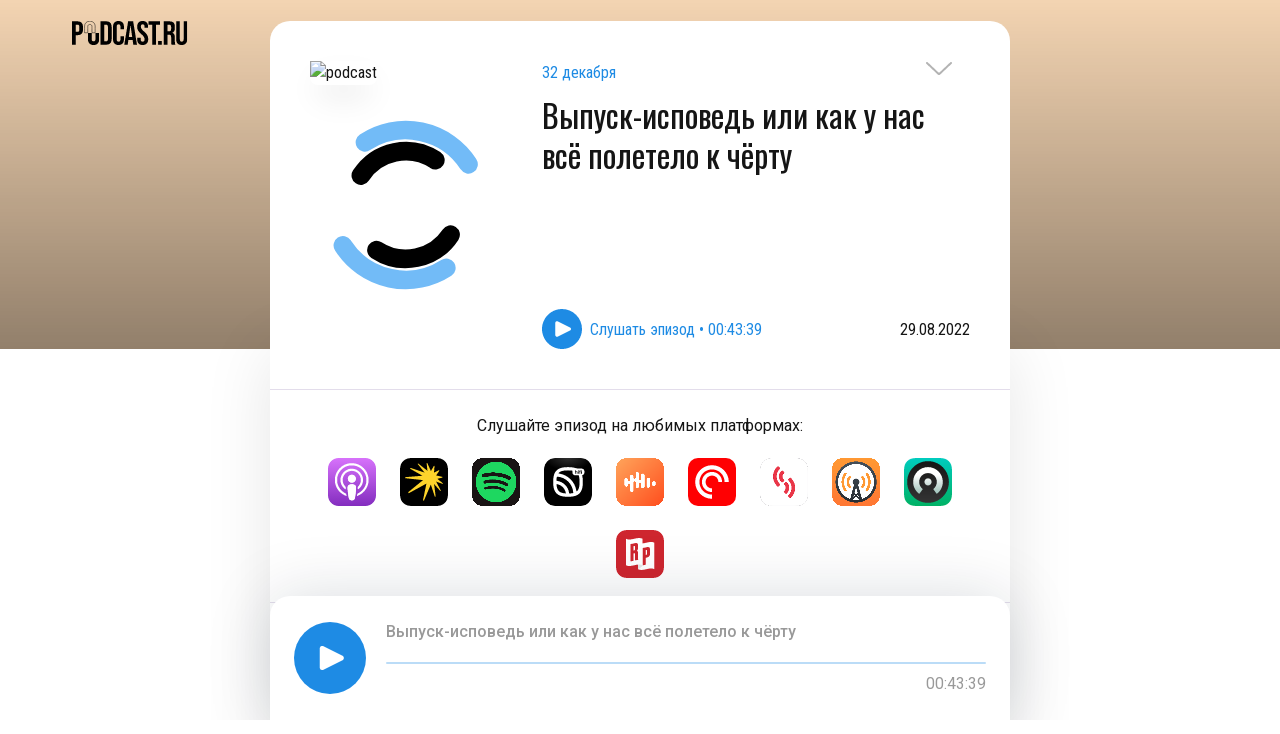

--- FILE ---
content_type: text/html; charset=utf-8
request_url: https://podcast.ru/e/1mOwEfI8wev
body_size: 7140
content:
<!doctype html><html lang="en"><head><meta charset="utf-8"/><meta data-rh="true" name="viewport" content="width=device-width, initial-scale=1.0, maximum-scale=1.0, user-scalable=0"/><meta data-rh="true" name="theme-color" content="#F3D4B2" media="(prefers-color-scheme: light)"/><meta data-rh="true" name="theme-color" content="#F3D4B2" media="(prefers-color-scheme: dark)"/><meta data-rh="true" name="description" content="Андрей признаётся, что за прошедшие три недели ни разу не занимался английским. Мара в целом успешно выполнила своё обещание (максимально сократить экранное время), но приобрела за это время новую плохую привычку. Ну а Ксения заболела, и это помешало ей не только выполнить свою цель (каждый день уделять время силовым тренировкам), но и приехать в студию на запись подкаста. 
В течение следующих трёх недель Андрей обещает разобраться со своим расписанием, чтобы начать всё успевать, а Мара (внезапно!) планирует каждый день посвящать 15 минут уборке в доме.
00:38 Представляемся для новых слушателей
01:54 Как Андрей не занимался английским и почему
10:54 Андрей обещает улучшить навыки тайм-менеджмента
17:40 Как дела у Ксении
19:17 Как Мара отдыхала от телефона во время отпуска
21:58 Про новую плохую привычку Мары
30:53 Мара обещает каждый день по 15 минут убираться дома
35:14 Советы от магистра уборки Ксении

Подкаст выпускает студия «Спорткастерная»: https://sportpodcast.site/

Telegram: https://t.me/sportpodcast"/><meta data-rh="true" property="og:title" content="Выпуск-исповедь или как у нас всё полетело к чёрту – 32 декабря – Podcast.ru"/><meta data-rh="true" property="og:description" content="Андрей признаётся, что за прошедшие три недели ни разу не занимался английским. Мара в целом успешно выполнила своё обещание (максимально сократить экранное время), но приобрела за это время новую плохую привычку. Ну а Ксения заболела, и это помешало ей не только выполнить свою цель (каждый день уделять время силовым тренировкам), но и приехать в студию на запись подкаста. 
В течение следующих трёх недель Андрей обещает разобраться со своим расписанием, чтобы начать всё успевать, а Мара (внезапно!) планирует каждый день посвящать 15 минут уборке в доме.
00:38 Представляемся для новых слушателей
01:54 Как Андрей не занимался английским и почему
10:54 Андрей обещает улучшить навыки тайм-менеджмента
17:40 Как дела у Ксении
19:17 Как Мара отдыхала от телефона во время отпуска
21:58 Про новую плохую привычку Мары
30:53 Мара обещает каждый день по 15 минут убираться дома
35:14 Советы от магистра уборки Ксении

Подкаст выпускает студия «Спорткастерная»: https://sportpodcast.site/

Telegram: https://t.me/sportpodcast"/><meta data-rh="true" property="og:url" content="https://podcast.ru/e/1mOwEfI8wev"/><meta data-rh="true" property="og:image" content="https://og.podcast.ru/e/1mOwEfI8wev/"/><meta data-rh="true" property="og:site_name" content="Podcast.ru"/><meta data-rh="true" property="og:image:width" content="1200"/><meta data-rh="true" property="og:image:height" content="600"/><meta data-rh="true" name="twitter:card" content="summary_large_image"/><meta data-rh="true" name="twitter:site" content="Podcast.ru"/><meta data-rh="true" name="twitter:creator" content="Podcast.ru"/><meta data-rh="true" name="twitter:title" content="Выпуск-исповедь или как у нас всё полетело к чёрту – 32 декабря – Podcast.ru"/><meta data-rh="true" name="twitter:description" content="Андрей признаётся, что за прошедшие три недели ни разу не занимался английским. Мара в целом успешно выполнила своё обещание (максимально сократить экранное время), но приобрела за это время новую плохую привычку. Ну а Ксения заболела, и это помешало ей не только выполнить свою цель (каждый день уделять время силовым тренировкам), но и приехать в студию на запись подкаста. 
В течение следующих трёх недель Андрей обещает разобраться со своим расписанием, чтобы начать всё успевать, а Мара (внезапно!) планирует каждый день посвящать 15 минут уборке в доме.
00:38 Представляемся для новых слушателей
01:54 Как Андрей не занимался английским и почему
10:54 Андрей обещает улучшить навыки тайм-менеджмента
17:40 Как дела у Ксении
19:17 Как Мара отдыхала от телефона во время отпуска
21:58 Про новую плохую привычку Мары
30:53 Мара обещает каждый день по 15 минут убираться дома
35:14 Советы от магистра уборки Ксении

Подкаст выпускает студия «Спорткастерная»: https://sportpodcast.site/

Telegram: https://t.me/sportpodcast"/><meta data-rh="true" name="twitter:image" content="https://og.podcast.ru/e/1mOwEfI8wev/"/><link data-rh="true" rel="icon" href="/favicon.ico"/><link data-rh="true" rel="apple-touch-icon" href="/apple-touch-icon.png"/><link data-rh="true" rel="manifest" href="/manifest.json"/><link data-rh="true" rel="alternate" href="https://pc.st/en/e/1mOwEfI8wev" hrefLang="en"/><link data-rh="true" rel="alternate" href="https://pc.st/fr/e/1mOwEfI8wev" hrefLang="fr"/><link data-rh="true" rel="alternate" href="https://pc.st/es/e/1mOwEfI8wev" hrefLang="es"/><link data-rh="true" rel="alternate" href="https://pc.st/de/e/1mOwEfI8wev" hrefLang="de"/><link data-rh="true" rel="alternate" href="https://pc.st/ru/e/1mOwEfI8wev" hrefLang="ru"/><link data-rh="true" rel="alternate" href="https://pc.st/be/e/1mOwEfI8wev" hrefLang="be"/><link data-rh="true" rel="alternate" href="https://pc.st/uk/e/1mOwEfI8wev" hrefLang="uk"/><link data-rh="true" rel="alternate" href="https://pc.st/kk/e/1mOwEfI8wev" hrefLang="kk"/><link data-rh="true" rel="alternate" href="https://podcast.ru/e/1mOwEfI8wev" hrefLang="ru"/><link data-rh="true" rel="alternate" href="https://podcast.kz/e/1mOwEfI8wev" hrefLang="kk"/><link data-rh="true" rel="alternate" href="https://pc.st/e/1mOwEfI8wev" hrefLang="x-default"/><title data-rh="true">Выпуск-исповедь или как у нас всё полетело к чёрту – 32 декабря – Podcast.ru</title><script defer="defer" src="/static/js/main.7257c166.js"></script><link href="/static/css/main.1cda70df.css" rel="stylesheet"></head><body class=""><noscript>You need to enable JavaScript to run this app.</noscript><script>window.__APOLLO_STATE__ = {"Podcast:1635151828":{"__typename":"Podcast","id":1635151828,"slug":"1635151828","title":"32 декабря","backgroundColor":"#F3D4B2","artwork":"https://is1-ssl.mzstatic.com/image/thumb/Podcasts122/v4/9b/c6/eb/9bc6eb4f-5534-fb91-bbba-d89f6feb0f64/mza_1933654573293242516.jpg/600x600bb.jpg","textColor":"#000000","links":[{"__typename":"Link","href":"https://{domain}/{url}","title":"UNIVERSAL_LINK","img":"/img/soc/podcast-ru.svg"},{"__typename":"Link","href":"https://32december.mave.digital","title":"WEBSITE","img":"/img/soc/home.svg"},{"__typename":"Link","href":"https://{domain}/{url}?a","title":"AUTO_LINK","img":"/img/soc/auto-generated.svg"}]},"ROOT_QUERY":{"__typename":"Query","episode({\"slug\":\"1mOwEfI8wev\"})":{"__typename":"Episode","slug":"1mOwEfI8wev","name":"Выпуск-исповедь или как у нас всё полетело к чёрту","description":"\u003cp>Андрей признаётся, что за прошедшие три недели ни разу не занимался английским. Мара в целом успешно выполнила своё обещание (максимально сократить экранное время), но приобрела за это время новую плохую привычку. Ну а Ксения заболела, и это помешало ей не только выполнить свою цель (каждый день уделять время силовым тренировкам), но и приехать в студию на запись подкаста.\u003c/p>\n\u003cp>В течение следующих трёх недель Андрей обещает разобраться со своим расписанием, чтобы начать всё успевать, а Мара (внезапно!) планирует каждый день посвящать 15 минут уборке в доме.\u003c/p>\u003cp>00:38 Представляемся для новых слушателей\u003c/p>\u003cp>01:54 Как Андрей не занимался английским и почему\u003c/p>\u003cp>10:54 Андрей обещает улучшить навыки тайм-менеджмента\u003c/p>\u003cp>17:40 Как дела у Ксении\u003c/p>\u003cp>19:17 Как Мара отдыхала от телефона во время отпуска\u003c/p>\u003cp>21:58 Про новую плохую привычку Мары\u003c/p>\u003cp>30:53 Мара обещает каждый день по 15 минут убираться дома\u003c/p>\u003cp>35:14 Советы от магистра уборки Ксении\u003c/p>\n\u003cp>Подкаст выпускает студия «Спорткастерная»: \u003ca href=\"https://sportpodcast.site/\" rel=\"nofollow\">https://sportpodcast.site/\u003c/a>\u003c/p>\n\u003cp>Telegram: \u003ca href=\"https://t.me/sportpodcast\" rel=\"nofollow\">https://t.me/sportpodcast\u003c/a>\u003c/p>","link":"https://32december.mave.digital/ep-4","trackUrl":"https://api.mave.digital/storage/podcasts/509c19bd-d991-486d-bb59-33c85e919388/episodes/ac1ad4bb-44a3-402b-b8a1-42f1bfd743fa.mp3","duration":2619,"published":1661754451,"image":"https://ru-msk-dr3-1.store.cloud.mts.ru/mave/storage/podcasts/509c19bd-d991-486d-bb59-33c85e919388/images/c4b1517e-2f51-4734-88c6-b57bc65c799a.jpg","summary":"Андрей признаётся, что за прошедшие три недели ни разу не занимался английским. Мара в целом успешно выполнила своё обещание (максимально сократить экранное время), но приобрела за это время новую плохую привычку. Ну а Ксения заболела, и это помешало ей не только выполнить свою цель (каждый день уделять время силовым тренировкам), но и приехать в студию на запись подкаста.\n\nВ течение следующих трёх недель Андрей обещает разобраться со своим расписанием, чтобы начать всё успевать, а Мара (внезапно!) планирует каждый день посвящать 15 минут уборке в доме.\n00:38 Представляемся для новых слушателей\n01:54 Как Андрей не занимался английским и почему\n10:54 Андрей обещает улучшить навыки тайм-менеджмента\n17:40 Как дела у Ксении\n19:17 Как Мара отдыхала от телефона во время отпуска\n21:58 Про новую плохую привычку Мары\n30:53 Мара обещает каждый день по 15 минут убираться дома\n35:14 Советы от магистра уборки Ксении\n\nПодкаст выпускает студия «Спорткастерная»: https://sportpodcast.site/\n\nTelegram: https://t.me/sportpodcast","ogImage":"og/1mOwEfI8wev.jpg","podcast":{"__ref":"Podcast:1635151828"},"linkBreaker":"https://www.breaker.audio/shows?feed_url=https%3A%2F%2Fmavecloud.s3mts.ru%2Fstorage%2Ffeeds%2F39618.xml","linkCastbox":"https://castbox.fm/vic/1635151828","linkStitcher":null,"linkSoundstream":"https://soundstream.media/clip/vypusk-ispoved-ili-kak-u-nas-vse-poletelo-k-chertu","linkSpotify":"https://open.spotify.com/episode/6TAOLCtcx3SONIqrl6smb1","linkCastro":"https://castro.fm/itunes/1635151828","linkItunes":"https://podcasts.apple.com/us/podcast/%D0%B2%D1%8B%D0%BF%D1%83%D1%81%D0%BA-%D0%B8%D1%81%D0%BF%D0%BE%D0%B2%D0%B5%D0%B4%D1%8C-%D0%B8%D0%BB%D0%B8-%D0%BA%D0%B0%D0%BA-%D1%83-%D0%BD%D0%B0%D1%81-%D0%B2%D1%81%D1%91-%D0%BF%D0%BE%D0%BB%D0%B5%D1%82%D0%B5%D0%BB%D0%BE-%D0%BA-%D1%87%D1%91%D1%80%D1%82%D1%83/id1635151828?i=1000577638388&uo=4","linkOvercast":"https://overcast.fm/itunes1635151828","linkIheartradio":null,"linkPocketcasts":"https://pca.st/itunes/1635151828","linkPlayerfm":null,"linkVk":null,"linkRadiopublic":"https://radiopublic.com/https%3A%2F%2Fmavecloud.s3mts.ru%2Fstorage%2Ffeeds%2F39618.xml","linkYandex":"https://music.yandex.ru/album/23020716/track/106830582","linkSberWeb":"https://zvuk.com/podcast/27373105","linkSberMobile":"https://open.zvuk.com/cLQ0?pid=podcast_partner&c=podcast.ru&is_retargeting=true&af_click_lookback=7d&af_dp=zvuk%3A%2F%2F&af_ios_url=https%3A%2F%2Fzvuk.com%2Fpodcast%2F27373105&action_name=open-podcast&id=27373105","linkYoutube":null}}};window.__DEFAULT_LANGUAGE__ = 'ru';</script><div id="root" class="mainwrap"><div class="flexible"><div class="flexible" style="filter:none"><div><div class="header podcast-header episode-header" style="padding-bottom:0;background:linear-gradient(180deg, rgba(0, 0, 0, 0) 0%, rgba(0, 0, 0, 0.4) 100%), #F3D4B2"><div class="container"><a style="z-index:100" class="img-btn" href="/1635151828/e/"><svg width="26" height="15" viewBox="0 0 26 15" fill="none"><path opacity="0.3" d="M0.999999 1.981L12.6097 12.9317C12.6587 12.9777 12.7188 13.0146 12.7861 13.0398C12.8533 13.0651 12.9262 13.0781 13 13.0781C13.0738 13.0781 13.1467 13.0651 13.2139 13.0398C13.2812 13.0146 13.3413 12.9777 13.3903 12.9317L25 1.98099" class="arrow-stroke" stroke-width="2" stroke-linecap="round" stroke-linejoin="round"></path></svg></a><a title="Podcast.ru" href="/"><img src="/img/podcast-ru-black.svg" alt="logo" class="podcast-logo" title="Podcast.ru"/></a><div class="episode-header-content"><div class="podcast-info-wrapper"><div class="podcast-img-wrapper"><img src="https://ru-msk-dr3-1.store.cloud.mts.ru/mave/storage/podcasts/509c19bd-d991-486d-bb59-33c85e919388/images/c4b1517e-2f51-4734-88c6-b57bc65c799a.jpg" class="podcast-img" alt="podcast" title="Выпуск-исповедь или как у нас всё полетело к чёрту"/></div><div class="episode-header-description-wrapper"><div class="episode-header-description"><div class="episode-podcast-link"><a title="32 декабря" href="/1635151828">32 декабря</a></div><h1>Выпуск-исповедь или как у нас всё полетело к чёрту</h1></div><div class="play-wrapper"><button class="play-episode img-btn"><img src="/img/play.svg" alt="play" width="40" height="40"/><span>Play episode • 00:43:39</span></button><div class="episode-date">29.08.2022</div></div></div></div></div></div></div><div class="container episode-page"><div class="spacer"></div><div class="services-list"><div>Listen to the episode on your favorite platforms:</div><ul><li><a href="https://podcasts.apple.com/us/podcast/%D0%B2%D1%8B%D0%BF%D1%83%D1%81%D0%BA-%D0%B8%D1%81%D0%BF%D0%BE%D0%B2%D0%B5%D0%B4%D1%8C-%D0%B8%D0%BB%D0%B8-%D0%BA%D0%B0%D0%BA-%D1%83-%D0%BD%D0%B0%D1%81-%D0%B2%D1%81%D1%91-%D0%BF%D0%BE%D0%BB%D0%B5%D1%82%D0%B5%D0%BB%D0%BE-%D0%BA-%D1%87%D1%91%D1%80%D1%82%D1%83/id1635151828?i=1000577638388&amp;uo=4" title="Apple Podcasts" target="_blank" rel="noreferrer"><img src="/img/logos/apple-podcasts.svg" alt="Apple Podcasts"/></a></li><li><a href="https://music.yandex.ru/album/23020716/track/106830582" title="Yandex Music" target="_blank" rel="noreferrer"><img src="/img/logos/yandex-music.svg" alt="Yandex Music"/></a></li><li><a href="https://open.spotify.com/episode/6TAOLCtcx3SONIqrl6smb1" title="Spotify" target="_blank" rel="noreferrer"><img src="/img/logos/spotify.png" alt="Spotify"/></a></li><li><a href="https://zvuk.com/podcast/27373105" title="Звук" target="_blank" rel="noreferrer"><img src="/img/logos/sber.svg" alt="Звук"/></a></li><li><a href="https://castbox.fm/vic/1635151828" title="Castbox" target="_blank" rel="noreferrer"><img src="/img/logos/castbox.png" alt="Castbox"/></a></li><li><a href="https://pca.st/itunes/1635151828" title="Pocket Casts" target="_blank" rel="noreferrer"><img src="/img/logos/pocket-casts.svg" alt="Pocket Casts"/></a></li><li><a href="https://soundstream.media/clip/vypusk-ispoved-ili-kak-u-nas-vse-poletelo-k-chertu" title="SoundStream" target="_blank" rel="noreferrer"><img src="/img/logos/soundstream.png" alt="SoundStream"/></a></li><li><a href="https://overcast.fm/itunes1635151828" title="Overcast" target="_blank" rel="noreferrer"><img src="/img/logos/overcast.png" alt="Overcast"/></a></li><li><a href="https://castro.fm/itunes/1635151828" title="Castro" target="_blank" rel="noreferrer"><img src="/img/logos/castro.svg" alt="Castro"/></a></li><li><a href="https://radiopublic.com/https%3A%2F%2Fmavecloud.s3mts.ru%2Fstorage%2Ffeeds%2F39618.xml" title="RadioPublic" target="_blank" rel="noreferrer"><img src="/img/logos/radiopublic.svg" alt="RadioPublic"/></a></li></ul></div><div class="episode-description"><p>Андрей признаётся, что за прошедшие три недели ни разу не занимался английским. Мара в целом успешно выполнила своё обещание (максимально сократить экранное время), но приобрела за это время новую плохую привычку. Ну а Ксения заболела, и это помешало ей не только выполнить свою цель (каждый день уделять время силовым тренировкам), но и приехать в студию на запись подкаста.</p><p>В течение следующих трёх недель Андрей обещает разобраться со своим расписанием, чтобы начать всё успевать, а Мара (внезапно!) планирует каждый день посвящать 15 минут уборке в доме.</p><p><button class="btn-link">00:38</button> Представляемся для новых слушателей</p><p><button class="btn-link">01:54</button> Как Андрей не занимался английским и почему</p><p><button class="btn-link">10:54</button> Андрей обещает улучшить навыки тайм-менеджмента</p><p><button class="btn-link">17:40</button> Как дела у Ксении</p><p><button class="btn-link">19:17</button> Как Мара отдыхала от телефона во время отпуска</p><p><button class="btn-link">21:58</button> Про новую плохую привычку Мары</p><p><button class="btn-link">30:53</button> Мара обещает каждый день по 15 минут убираться дома</p><p><button class="btn-link">35:14</button> Советы от магистра уборки Ксении</p><p>Подкаст выпускает студия «Спорткастерная»: <a href="https://sportpodcast.site/" rel="nofollow">https://sportpodcast.site/</a></p><p>Telegram: <a href="https://t.me/sportpodcast" rel="nofollow">https://t.me/sportpodcast</a></p></div><div class="resources"><div class="resource-link"><div class="resource link-content"><img src="/img/soc/podcast-ru.svg" alt="Smart link"/><div class="resource-info"><span>Smart link</span><a href="https://podcast.ru/e/1mOwEfI8wev" title="Smart link" target="_blank" rel="noreferrer">https://podcast.ru/e/1mOwEfI8wev</a></div></div></div><div class="resource-link"><div class="resource link-content"><img src="/img/soc/home.svg" alt="Official site"/><div class="resource-info"><span>Official site</span><a href="https://32december.mave.digital" title="Official site" target="_blank" rel="noreferrer">https://32december.mave.digital</a></div></div></div><div class="resource-link"><div class="resource link-content"><img src="/img/soc/auto-generated.svg" alt="Auto-open"/><div class="resource-info"><span>Auto-open</span><a href="https://podcast.ru/e/1mOwEfI8wev?a" title="Auto-open" target="_blank" rel="noreferrer">https://podcast.ru/e/1mOwEfI8wev?a</a></div></div></div><div class="resource-link"><div class="resource link-content"><img src="/img/embed-icon-white.svg" alt="Embed Podcast"/><div class="resource-info"><span>Add podcast to the site</span><a href="#" title="Embed Podcast">Embed Podcast</a></div></div></div></div><div></div></div></div><footer class="footer is-covered" style="padding-bottom:48px"><div class="container"><div class="actions"><a href="mailto:mail@pc.st" title="email" target="_blank" rel="noreferrer"><img src="/img/envelope.svg" alt="email" width="40" height="40"/></a><div class="left-actions"><div class="themeChanger"><svg id="svg-auto-dark" viewBox="0 0 24 24"><title>Auto light/dark, in dark mode</title><svg viewBox="0 0 24 24" fill="none" stroke="currentColor" stroke-width="1" stroke-linecap="round" stroke-linejoin="round"><path d="M 8.282 7.007 C 8.385 7.007 8.494 7.007 8.595 7.007 C 5.18 10.184 6.481 15.869 10.942 17.24 C 12.275 17.648 13.706 17.589 15 17.066 C 12.851 22.236 5.91 23.143 2.505 18.696 C -0.897 14.249 1.791 7.786 7.342 7.063 C 7.652 7.021 7.965 7 8.282 7 L 8.282 7.007 Z"></path><line style="opacity:50%" x1="18" y1="3.705" x2="18" y2="2.5"></line><line style="opacity:50%" x1="18" y1="11.295" x2="18" y2="12.5"></line><line style="opacity:50%" x1="15.316" y1="4.816" x2="14.464" y2="3.964"></line><line style="opacity:50%" x1="20.711" y1="10.212" x2="21.563" y2="11.063"></line><line style="opacity:50%" x1="14.205" y1="7.5" x2="13.001" y2="7.5"></line><line style="opacity:50%" x1="21.795" y1="7.5" x2="23" y2="7.5"></line><line style="opacity:50%" x1="15.316" y1="10.184" x2="14.464" y2="11.036"></line><line style="opacity:50%" x1="20.711" y1="4.789" x2="21.563" y2="3.937"></line><circle style="opacity:50%" cx="18" cy="7.5" r="2.169"></circle></svg></svg><svg id="svg-auto-light" viewBox="0 0 24 24"><title>Auto light/dark, in light mode</title><svg viewBox="0 0 24 24" fill="none" stroke="currentColor" stroke-width="1" stroke-linecap="round" stroke-linejoin="round"><path style="opacity:50%" d="M 5.411 14.504 C 5.471 14.504 5.532 14.504 5.591 14.504 C 3.639 16.319 4.383 19.569 6.931 20.352 C 7.693 20.586 8.512 20.551 9.25 20.252 C 8.023 23.207 4.056 23.725 2.11 21.184 C 0.166 18.642 1.702 14.949 4.874 14.536 C 5.051 14.512 5.231 14.5 5.411 14.5 L 5.411 14.504 Z"></path><line x1="14.5" y1="3.25" x2="14.5" y2="1.25"></line><line x1="14.5" y1="15.85" x2="14.5" y2="17.85"></line><line x1="10.044" y1="5.094" x2="8.63" y2="3.68"></line><line x1="19" y1="14.05" x2="20.414" y2="15.464"></line><line x1="8.2" y1="9.55" x2="6.2" y2="9.55"></line><line x1="20.8" y1="9.55" x2="22.8" y2="9.55"></line><line x1="10.044" y1="14.006" x2="8.63" y2="15.42"></line><line x1="19" y1="5.05" x2="20.414" y2="3.636"></line><circle cx="14.5" cy="9.55" r="3.6"></circle></svg></svg><svg id="svg-dark" viewBox="0 0 24 24"><title>Dark mode</title><svg viewBox="0 0 24 24" fill="none" stroke="currentColor" stroke-width="1" stroke-linecap="round" stroke-linejoin="round"><path stroke="none" d="M0 0h24v24H0z" fill="none"></path><path d="M12 3c.132 0 .263 0 .393 0a7.5 7.5 0 0 0 7.92 12.446a9 9 0 1 1 -8.313 -12.454z"></path></svg></svg><svg id="svg-light" viewBox="0 0 24 24"><title>Light mode</title><svg viewBox="0 0 24 24" fill="none" stroke="currentColor" stroke-width="1" stroke-linecap="round" stroke-linejoin="round"><circle cx="12" cy="12" r="5"></circle><line x1="12" y1="1" x2="12" y2="3"></line><line x1="12" y1="21" x2="12" y2="23"></line><line x1="4.22" y1="4.22" x2="5.64" y2="5.64"></line><line x1="18.36" y1="18.36" x2="19.78" y2="19.78"></line><line x1="1" y1="12" x2="3" y2="12"></line><line x1="21" y1="12" x2="23" y2="12"></line><line x1="4.22" y1="19.78" x2="5.64" y2="18.36"></line><line x1="18.36" y1="5.64" x2="19.78" y2="4.22"></line></svg></svg></div><div id="locale"><button class="language"><svg width="32" height="32" viewBox="0 0 32 32" fill="none" xmlns="http://www.w3.org/2000/svg"><path d="M16 31.3599C24.4831 31.3599 31.36 24.483 31.36 15.9999C31.36 7.5168 24.4831 0.639893 16 0.639893C7.51692 0.639893 0.640015 7.5168 0.640015 15.9999C0.640015 24.483 7.51692 31.3599 16 31.3599Z" stroke="#1E8BE4" stroke-miterlimit="10" stroke-linecap="round"></path><path d="M16 31.3599C20.2416 31.3599 23.68 24.483 23.68 15.9999C23.68 7.5168 20.2416 0.639893 16 0.639893C11.7585 0.639893 8.32001 7.5168 8.32001 15.9999C8.32001 24.483 11.7585 31.3599 16 31.3599Z" stroke="#1E8BE4" stroke-miterlimit="10" stroke-linecap="round"></path><path d="M4.07361 25.8804C6.89025 24.1466 11.1866 23.04 16 23.04C20.7475 23.04 24.9914 24.1165 27.8086 25.808" stroke="#1E8BE4" stroke-miterlimit="10"></path><path d="M27.9264 6.12036C25.1098 7.85348 20.8135 8.96004 16 8.96004C11.2532 8.96004 7.00869 7.88356 4.19141 6.19204" stroke="#1E8BE4" stroke-miterlimit="10"></path><path d="M0.640015 16H31.36" stroke="#1E8BE4" stroke-miterlimit="10"></path><path d="M16 0.639893V31.3599" stroke="#1E8BE4" stroke-miterlimit="10"></path></svg>English</button></div></div></div><div><p style="line-height:16px">© 2020–2026 PC.ST</p><div class="developers"><p style="margin-top:0;line-height:16px">Developed by — <a href="https://pkozlov.ru/" target="_blank">Pavel Kozlov</a></p><p style="margin-top:0;line-height:16px">Design by — <a href="https://bonkers.digital/" target="_blank">Bonkers!</a></p></div></div></div></footer></div></div></div><link href="https://fonts.googleapis.com/css2?family=Oswald&family=Roboto+Condensed:wght@400;700&family=Roboto+Mono&family=Roboto:wght@400;500&display=swap" rel="stylesheet">
<script type="text/javascript" >
    (function(m,e,t,r,i,k,a){m[i]=m[i]||function(){(m[i].a=m[i].a||[]).push(arguments)};
        m[i].l=1*new Date();k=e.createElement(t),a=e.getElementsByTagName(t)[0],k.async=1,k.src=r,a.parentNode.insertBefore(k,a)})
    (window, document, "script", "https://mc.yandex.ru/metrika/tag.js", "ym");

    ym(69978835, "init", {
        clickmap:true,
        trackLinks:true,
        accurateTrackBounce:true,
        webvisor:true
    });
</script>
<noscript><div><img src="https://mc.yandex.ru/watch/69978835" style="position:absolute; left:-9999px;" alt="" /></div></noscript>
<script async src="https://www.googletagmanager.com/gtag/js?id=G-SHCH1X6VN3"></script>
<script>
    window.dataLayer = window.dataLayer || [];
    function gtag(){dataLayer.push(arguments);}
    gtag('js', new Date());

    gtag('config', 'G-SHCH1X6VN3');
</script>
</body></html>

--- FILE ---
content_type: image/svg+xml
request_url: https://podcast.ru/img/soc/home.svg
body_size: 861
content:
<svg width="40" height="40" viewBox="0 0 40 40" fill="none" xmlns="http://www.w3.org/2000/svg">
    <circle cx="20" cy="20" r="20" fill="#1E8BE4"/>
    <g clip-path="url(#clip0)">
        <path d="M12.2025 18.8252L19.7433 12.5894C19.8155 12.5296 19.9063 12.4969 20 12.4969C20.0937 12.4969 20.1845 12.5296 20.2567 12.5894L27.7975 18.8252C27.9217 18.9284 28.0654 19.0056 28.22 19.0522C28.3745 19.0989 28.5369 19.114 28.6975 19.0968C28.858 19.0795 29.0135 19.0302 29.1546 18.9518C29.2958 18.8734 29.4197 18.7674 29.5192 18.6402C29.7237 18.381 29.8191 18.0522 29.7852 17.7238C29.7513 17.3953 29.5907 17.093 29.3375 16.881L21.7967 10.6452C21.2908 10.2281 20.6556 10 20 10C19.3444 10 18.7092 10.2281 18.2033 10.6452L10.6667 16.881C10.4135 17.093 10.2529 17.3953 10.219 17.7238C10.1851 18.0522 10.2805 18.381 10.485 18.6402C10.5846 18.7666 10.7084 18.8718 10.8492 18.9498C10.9899 19.0277 11.1449 19.0767 11.3049 19.0939C11.4648 19.1112 11.6266 19.0963 11.7808 19.0501C11.9349 19.004 12.0783 18.9275 12.2025 18.8252Z" fill="white"/>
        <path d="M28.5675 28.3331V22.4998C28.5606 22.2491 28.5029 22.0024 28.3979 21.7747C28.2929 21.5469 28.1428 21.3429 27.9566 21.1748L21.04 15.3415C20.7495 15.0958 20.3813 14.9609 20.0008 14.9609C19.6203 14.9609 19.2522 15.0958 18.9616 15.3415L12.045 21.1798C11.8591 21.3471 11.709 21.5503 11.6038 21.7772C11.4985 22.004 11.4402 22.2498 11.4325 22.4998V28.3331C11.4283 28.7704 11.5977 29.1915 11.9036 29.5039C12.2095 29.8164 12.6269 29.9947 13.0641 29.9998H17.5525C17.7711 29.9974 17.9799 29.9082 18.1329 29.752C18.2859 29.5957 18.3705 29.3851 18.3683 29.1665V24.5831C18.3663 24.3645 18.4511 24.1541 18.604 23.9978C18.7569 23.8416 18.9656 23.7524 19.1841 23.7498H20.8158C21.0344 23.7524 21.243 23.8416 21.396 23.9978C21.5489 24.1541 21.6336 24.3645 21.6316 24.5831V29.1665C21.6294 29.3851 21.7141 29.5957 21.8671 29.752C22.0201 29.9082 22.2288 29.9974 22.4475 29.9998H26.9358C27.3731 29.9947 27.7905 29.8164 28.0964 29.5039C28.4023 29.1915 28.5717 28.7704 28.5675 28.3331Z" fill="white"/>
    </g>
    <defs>
        <clipPath id="clip0">
            <rect width="20" height="20" fill="white" transform="translate(10 10)"/>
        </clipPath>
    </defs>
</svg>


--- FILE ---
content_type: image/svg+xml
request_url: https://podcast.ru/img/podcast-ru-black.svg
body_size: 2090
content:
<svg width="116" height="24" viewBox="0 0 116 24" fill="none" xmlns="http://www.w3.org/2000/svg">
<g clip-path="url(#clip0_1597_1775)">
<path d="M12.5583 7.23084L12.5586 7.22242L12.5583 7.214L12.5581 7.20797C12.5554 7.1274 12.5529 7.05422 12.5529 6.97903V5.0237C12.5529 2.38849 14.7111 0.25 17.3789 0.25H18.33C20.9427 0.25 23.0691 2.30103 23.156 4.86069V5.0237V6.98177C23.156 7.05884 23.1534 7.13674 23.1506 7.21645L23.1503 7.22501L23.1506 7.23358L23.1508 7.23976C23.1535 7.32028 23.156 7.39341 23.156 7.46855V8.92069V9.42115V10.4111V10.8733V11.7527H21.2384H19.954V7.68459V7.567V7.3072V7.15132V6.82042V6.6536V6.16955C19.954 6.14946 19.9531 6.13033 19.9524 6.11766L19.9523 6.11592C19.9519 6.10732 19.9516 6.10123 19.9514 6.09639C19.954 6.06236 19.954 6.03082 19.954 6.00891L19.954 6.00547V5.3546C19.954 4.28963 19.082 3.43095 18.012 3.43095H17.6968C16.6269 3.43095 15.7548 4.28963 15.7548 5.3546V6.00547L15.7548 6.00887C15.7548 6.02888 15.7548 6.05689 15.7568 6.08751C15.7548 6.11813 15.7548 6.14614 15.7548 6.16615L15.7548 6.16955V6.6536V6.82042V7.15132V7.3072V7.567V7.68459V11.75H14.4151H12.5529V10.8706V10.4084V9.41841V8.91796V7.46582C12.5529 7.39063 12.5554 7.31745 12.5581 7.23688L12.5583 7.23084Z" stroke="black" stroke-width="0.5"/>
<path d="M16.002 18.9763C16.002 21.7493 18.2746 24 21.0808 24H22.0318C24.8352 24 27.1106 21.7521 27.1106 18.9763V17.021C27.1106 16.9389 27.1078 16.8596 27.1051 16.7776C27.1078 16.6983 27.1106 16.6162 27.1106 16.5342V15.082V14.5816V13.5916V13.1294V12H24.9984H23.4446H23.4086V16.3181V16.4357V16.6955V16.8514V17.1823V17.3491V17.8332C23.4086 17.8605 23.4086 17.8879 23.4059 17.9152C23.4086 17.9426 23.4086 17.9699 23.4086 17.9973V18.6481C23.4086 19.5725 22.6511 20.3218 21.7166 20.3218H21.4015C20.467 20.3218 19.7095 19.5725 19.7095 18.6481V17.9973C19.7095 17.9699 19.7095 17.9426 19.7122 17.9152C19.7122 17.8879 19.7095 17.8605 19.7095 17.8332V17.3491V17.1823V16.8514V16.6955V16.4357V16.3181V12H19.6735H18.175H16.0075V13.1294V13.5916V14.5816V15.082V16.5342C16.0075 16.6162 16.0103 16.6983 16.013 16.7776C16.0103 16.8569 16.0075 16.9389 16.0075 17.021V18.9763H16.002Z" fill="black"/>
<path d="M0 23.6663V0.333588H5.46031C9.13461 0.333588 10.987 2.26704 10.987 6.10114V8.40104C10.987 12.2351 9.13461 14.1686 5.46031 14.1686H3.70748V23.669H0V23.6663ZM3.70748 10.835H5.46031C6.67401 10.835 7.27949 10.236 7.27949 8.63623V5.86595C7.27949 4.26613 6.67401 3.66722 5.46031 3.66722H3.70748V10.835Z" fill="black"/>
<path d="M28.4655 23.6663V0.333588H34.1277C37.802 0.333588 39.6543 2.26704 39.6543 6.10114V17.9015C39.6543 21.7356 37.802 23.669 34.1277 23.669H28.4655V23.6663ZM32.173 20.3327H34.0613C35.3082 20.3327 35.9468 19.5669 35.9468 18.0656V5.93432C35.9468 4.43568 35.3082 3.66722 34.0613 3.66722H32.173V20.3327Z" fill="black"/>
<path d="M41.0339 5.73473C41.0339 2.10027 42.9554 0 46.4942 0C50.0331 0 51.9518 2.10027 51.9518 5.73473V8.20146H48.4461V5.50228C48.4461 4.06928 47.8407 3.33637 46.5938 3.33637C45.3469 3.33637 44.7414 4.06928 44.7414 5.50228V18.536C44.7414 19.969 45.3469 20.6691 46.5938 20.6691C47.8407 20.6691 48.4461 19.969 48.4461 18.536V15.134H51.9518V18.268C51.9518 21.9025 50.0303 24.0027 46.4942 24.0027C42.9554 24.0027 41.0339 21.9025 41.0339 18.268V5.73473Z" fill="black"/>
<path d="M61.2882 23.6663L60.6468 19.0993H56.367L55.7256 23.6663H52.2891L56.132 0.333588H61.1527L64.9957 23.6663H61.2882ZM56.8398 15.9325H60.1768L58.4931 4.16495L56.8398 15.9325Z" fill="black"/>
<path d="M65.1614 18.134V16.7995H68.6671V18.3993C68.6671 19.9006 69.3085 20.6664 70.5886 20.6664C71.9018 20.6664 72.5432 19.9006 72.5432 18.3336C72.5432 17.3655 72.3082 16.5342 71.8354 15.8013C71.3986 15.0684 70.5554 14.1686 69.3085 13.1021C67.7934 11.7675 66.7124 10.5697 66.0738 9.46764C65.4683 8.36828 65.1642 7.16773 65.1642 5.80036C65.1614 2.10027 67.0829 0 70.6881 0C74.2269 0 76.0793 2.10027 76.0793 5.866V6.83409H72.5736V5.63355C72.5736 4.09936 71.9682 3.33364 70.7213 3.33364C69.4744 3.33364 68.833 4.06655 68.833 5.56791C68.833 6.40201 69.068 7.20055 69.5407 7.90064C70.0135 8.60073 70.854 9.50045 72.1009 10.567C73.6519 11.9015 74.7301 13.1349 75.3024 14.2343C75.9079 15.3336 76.212 16.6026 76.212 18.0684C76.212 21.9025 74.2573 24.0027 70.619 24.0027C67.0165 24 65.1614 21.8997 65.1614 18.134Z" fill="black"/>
<path d="M80.326 23.6663V3.66722H76.4498V0.333588H87.9096V3.66722H84.0334V23.6663H80.326Z" fill="black"/>
<path d="M89.7978 20.0072H86.0903V23.6745H89.7978V20.0072Z" fill="black"/>
<path d="M91.8465 23.6663V0.333588H97.3399C101.147 0.333588 102.833 2.06741 102.833 5.69913V7.13213C102.833 9.56604 102.023 11.1002 100.406 11.7319V11.7976C102.057 12.298 102.867 13.9635 102.867 16.731V20.8304C102.867 22.0966 103.002 23.0291 103.27 23.6636H99.4964C99.2614 22.9963 99.1591 22.0309 99.1591 20.7976V16.5314C99.1591 14.3983 98.5536 13.6654 96.834 13.6654H95.5539V23.6663H91.8465ZM95.5539 10.3345H96.9031C98.385 10.3345 99.1259 9.63441 99.1259 7.86777V6.06832C99.1259 4.4685 98.4845 3.66722 97.2376 3.66722H95.5539V10.3345Z" fill="black"/>
<path d="M104.147 0.333588H107.854V18.3992C107.854 19.9006 108.496 20.6663 109.742 20.6663C110.989 20.6663 111.631 19.9006 111.631 18.3992V0.333588H115.203V18.134C115.203 21.8997 113.281 24 109.676 24C106.071 24 104.149 21.8997 104.149 18.134V0.333588H104.147Z" fill="black"/>
</g>
<defs>
<clipPath id="clip0_1597_1775">
<rect width="115.2" height="24" fill="white"/>
</clipPath>
</defs>
</svg>


--- FILE ---
content_type: image/svg+xml
request_url: https://podcast.ru/img/logos/radiopublic.svg
body_size: 1019
content:
<svg width="48" height="48" viewBox="0 0 48 48" fill="none" xmlns="http://www.w3.org/2000/svg">
<mask id="mask0" mask-type="alpha" maskUnits="userSpaceOnUse" x="0" y="0" width="48" height="48">
<path d="M36.5625 0C43.5 0 48 4.5 48 11.4375V36.5625C48 43.5 43.5 48 36.5625 48H11.4375C4.5 48 0 43.5 0 36.5625V11.4375C0 4.5 4.5 0 11.4375 0H36.5625Z" fill="white"/>
</mask>
<g mask="url(#mask0)">
<path d="M36.5625 0C43.5 0 48 4.5 48 11.4375V36.5625C48 43.5 43.5 48 36.5625 48H11.4375C4.5 48 0 43.5 0 36.5625V11.4375C0 4.5 4.5 0 11.4375 0H36.5625Z" fill="url(#paint0_linear)"/>
<path d="M48 0H0V48H48V0Z" fill="#CE262F"/>
<mask id="mask1" mask-type="alpha" maskUnits="userSpaceOnUse" x="22" y="11" width="17" height="29">
<path d="M38.5586 39.9773V11.944H22.0553V39.9773H38.5586Z" fill="white"/>
</mask>
<g mask="url(#mask1)">
<path fill-rule="evenodd" clip-rule="evenodd" d="M38.5588 39.212C33.0573 36.5618 27.5563 41.8621 22.0553 39.212C22.0548 30.3775 22.0548 21.5431 22.0553 12.7086C27.5563 15.3588 33.0573 10.0585 38.5588 12.7086V39.212Z" fill="white"/>
</g>
<path fill-rule="evenodd" clip-rule="evenodd" d="M29.6331 24.9991C29.8231 24.9543 30.0137 24.9085 30.2037 24.8627C30.9145 24.6919 30.9811 24.2352 30.9816 23.701C30.9811 22.7407 30.9811 21.7809 30.9816 20.8206C30.98 20.1936 30.9151 19.8139 30.2037 19.9846C30.0137 20.0305 29.8231 20.0763 29.6331 20.121V24.9991ZM29.6331 27.8096V34.7316C28.6195 34.9706 27.6065 35.1878 26.5935 35.2833V18.0018C28.0338 17.8659 29.4731 17.4851 30.9129 17.1435C33.4962 16.5357 34.0443 17.8763 34.0437 19.9879V23.4484C34.0448 25.596 33.1982 26.9601 31.0729 27.4653C30.593 27.5783 30.113 27.6962 29.6331 27.8096Z" fill="#CE262F"/>
<path fill-rule="evenodd" clip-rule="evenodd" d="M26.6098 35.2985C26.6098 35.2985 26.3543 36.7711 22.0553 39.2118V24.8937L26.6098 35.2985Z" fill="#E7E7E7"/>
<path fill-rule="evenodd" clip-rule="evenodd" d="M26.5947 35.2684C21.0245 32.6182 15.4537 37.9185 9.88293 35.2684V8.76504C15.4537 11.4152 21.0245 6.11487 26.5947 8.76504V35.2684Z" fill="white"/>
<path fill-rule="evenodd" clip-rule="evenodd" d="M17.5216 20.5524C17.7197 20.5066 17.9178 20.4591 18.1159 20.4122C18.7344 20.2654 18.9614 19.9806 18.9614 19.1676V16.8213C18.9609 16.0781 18.824 15.8768 18.2072 16.0236C17.979 16.0781 17.7503 16.1327 17.5216 16.1856V20.5524ZM17.5216 30.7957C16.5086 31.0314 15.4956 31.2447 14.4821 31.3397V14.0582C16.0818 13.9081 17.6821 13.464 19.2814 13.1011C21.1329 12.6739 22.0692 13.6528 22.0692 15.5058V18.27C22.0703 19.7056 21.2908 20.4111 20.7212 20.7739C21.2006 20.8678 22.0252 21.3572 22.0241 22.6405V28.5171C22.023 29.2608 22.1615 29.5734 22.2748 29.7742V29.8905C21.2618 29.963 20.2493 30.1622 19.2358 30.393C19.0769 30.2429 18.9625 29.8986 18.9614 29.132V24.0914C18.9604 23.2784 18.7794 23.1114 18.1615 23.2582C17.9484 23.309 17.7348 23.3597 17.5216 23.4094V30.7957Z" fill="#CE262F"/>
</g>
<defs>
<linearGradient id="paint0_linear" x1="24" y1="0" x2="24" y2="48" gradientUnits="userSpaceOnUse">
<stop stop-color="#D2E3E7"/>
<stop offset="1" stop-color="#ABB3B3"/>
</linearGradient>
</defs>
</svg>
